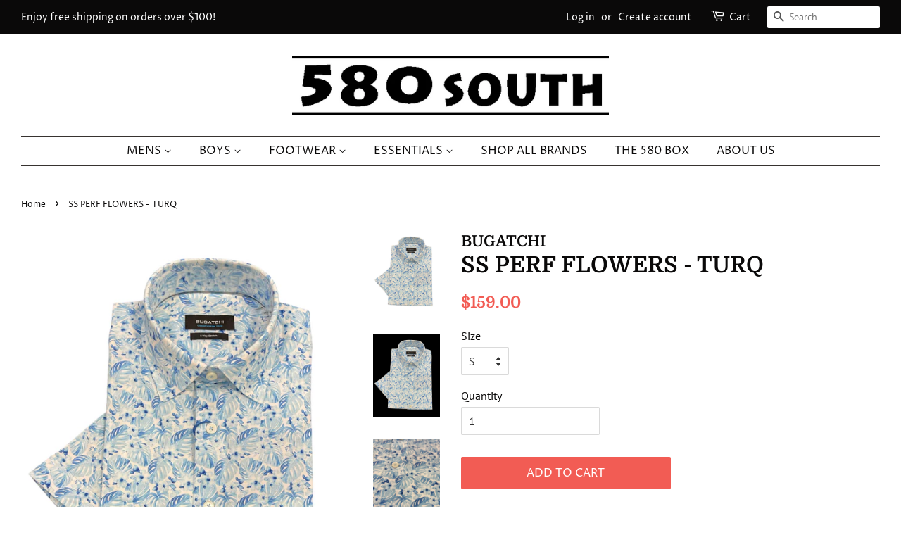

--- FILE ---
content_type: text/html; charset=utf-8
request_url: https://580south.com/products/s23bug9259f41-turq
body_size: 16078
content:
<!doctype html>
<html class="no-js">
<head>

  <!-- Basic page needs ================================================== -->
  <meta charset="utf-8">
  <meta http-equiv="X-UA-Compatible" content="IE=edge,chrome=1">

  
  <link rel="shortcut icon" href="//580south.com/cdn/shop/files/logo580_thumbnail_32x32.png?v=1614306504" type="image/png" />
  

  <!-- Title and description ================================================== -->
  <title>
  SS PERF FLOWERS - TURQ &ndash; 580 South Mens &amp; Boys Clothing, Footwear and Accessories
  </title>

  
  <meta name="description" content="No need to roll up these sleeves. Your favorite shirt is available in short sleeves. From the OOOOh Cotton collection. 8 way stretch. Easy care, wrinkle resistant. Modern trim fit.">
  

  <!-- Social meta ================================================== -->
  <!-- /snippets/social-meta-tags.liquid -->




<meta property="og:site_name" content="580 South Mens &amp; Boys Clothing, Footwear and Accessories">
<meta property="og:url" content="https://580south.com/products/s23bug9259f41-turq">
<meta property="og:title" content="SS PERF FLOWERS - TURQ">
<meta property="og:type" content="product">
<meta property="og:description" content="No need to roll up these sleeves. Your favorite shirt is available in short sleeves. From the OOOOh Cotton collection. 8 way stretch. Easy care, wrinkle resistant. Modern trim fit.">

  <meta property="og:price:amount" content="159.00">
  <meta property="og:price:currency" content="USD">

<meta property="og:image" content="http://580south.com/cdn/shop/products/image_a388a347-59b5-49d8-89b4-43b6e12c22d9_1200x1200.jpg?v=1677787408"><meta property="og:image" content="http://580south.com/cdn/shop/products/image_8dd6e64f-d11f-4794-a65e-f45aa8b4c1e3_1200x1200.jpg?v=1677787409"><meta property="og:image" content="http://580south.com/cdn/shop/products/image_f2ca1ec3-ede0-4d62-b95e-43dc6ab38290_1200x1200.heic?v=1677787410">
<meta property="og:image:secure_url" content="https://580south.com/cdn/shop/products/image_a388a347-59b5-49d8-89b4-43b6e12c22d9_1200x1200.jpg?v=1677787408"><meta property="og:image:secure_url" content="https://580south.com/cdn/shop/products/image_8dd6e64f-d11f-4794-a65e-f45aa8b4c1e3_1200x1200.jpg?v=1677787409"><meta property="og:image:secure_url" content="https://580south.com/cdn/shop/products/image_f2ca1ec3-ede0-4d62-b95e-43dc6ab38290_1200x1200.heic?v=1677787410">


<meta name="twitter:card" content="summary_large_image">
<meta name="twitter:title" content="SS PERF FLOWERS - TURQ">
<meta name="twitter:description" content="No need to roll up these sleeves. Your favorite shirt is available in short sleeves. From the OOOOh Cotton collection. 8 way stretch. Easy care, wrinkle resistant. Modern trim fit.">


  <!-- Helpers ================================================== -->
  <link rel="canonical" href="https://580south.com/products/s23bug9259f41-turq">
  <meta name="viewport" content="width=device-width,initial-scale=1">
  <meta name="theme-color" content="#f25c54">

  <!-- CSS ================================================== -->
  <link href="//580south.com/cdn/shop/t/2/assets/timber.scss.css?v=73625457146727170421759238024" rel="stylesheet" type="text/css" media="all" />
  <link href="//580south.com/cdn/shop/t/2/assets/theme.scss.css?v=126448339046387769911759238024" rel="stylesheet" type="text/css" media="all" />

  <script>
    window.theme = window.theme || {};

    var theme = {
      strings: {
        addToCart: "Add to Cart",
        soldOut: "Sold Out",
        unavailable: "Unavailable",
        zoomClose: "Close (Esc)",
        zoomPrev: "Previous (Left arrow key)",
        zoomNext: "Next (Right arrow key)",
        addressError: "Error looking up that address",
        addressNoResults: "No results for that address",
        addressQueryLimit: "You have exceeded the Google API usage limit. Consider upgrading to a \u003ca href=\"https:\/\/developers.google.com\/maps\/premium\/usage-limits\"\u003ePremium Plan\u003c\/a\u003e.",
        authError: "There was a problem authenticating your Google Maps API Key."
      },
      settings: {
        // Adding some settings to allow the editor to update correctly when they are changed
        enableWideLayout: true,
        typeAccentTransform: true,
        typeAccentSpacing: false,
        baseFontSize: '16px',
        headerBaseFontSize: '32px',
        accentFontSize: '16px'
      },
      variables: {
        mediaQueryMedium: 'screen and (max-width: 768px)',
        bpSmall: false
      },
      moneyFormat: "${{amount}}"
    }

    document.documentElement.className = document.documentElement.className.replace('no-js', 'supports-js');
  </script>

  <!-- Header hook for plugins ================================================== -->
  <script>window.performance && window.performance.mark && window.performance.mark('shopify.content_for_header.start');</script><meta id="shopify-digital-wallet" name="shopify-digital-wallet" content="/38000722057/digital_wallets/dialog">
<meta name="shopify-checkout-api-token" content="d079efd54311b09cc4c1181286abb64c">
<meta id="in-context-paypal-metadata" data-shop-id="38000722057" data-venmo-supported="false" data-environment="production" data-locale="en_US" data-paypal-v4="true" data-currency="USD">
<link rel="alternate" type="application/json+oembed" href="https://580south.com/products/s23bug9259f41-turq.oembed">
<script async="async" src="/checkouts/internal/preloads.js?locale=en-US"></script>
<link rel="preconnect" href="https://shop.app" crossorigin="anonymous">
<script async="async" src="https://shop.app/checkouts/internal/preloads.js?locale=en-US&shop_id=38000722057" crossorigin="anonymous"></script>
<script id="apple-pay-shop-capabilities" type="application/json">{"shopId":38000722057,"countryCode":"US","currencyCode":"USD","merchantCapabilities":["supports3DS"],"merchantId":"gid:\/\/shopify\/Shop\/38000722057","merchantName":"580 South Mens \u0026 Boys Clothing, Footwear and Accessories","requiredBillingContactFields":["postalAddress","email"],"requiredShippingContactFields":["postalAddress","email"],"shippingType":"shipping","supportedNetworks":["visa","masterCard","amex","discover","elo","jcb"],"total":{"type":"pending","label":"580 South Mens \u0026 Boys Clothing, Footwear and Accessories","amount":"1.00"},"shopifyPaymentsEnabled":true,"supportsSubscriptions":true}</script>
<script id="shopify-features" type="application/json">{"accessToken":"d079efd54311b09cc4c1181286abb64c","betas":["rich-media-storefront-analytics"],"domain":"580south.com","predictiveSearch":true,"shopId":38000722057,"locale":"en"}</script>
<script>var Shopify = Shopify || {};
Shopify.shop = "580-south-mens-boys-clothing-footwear-and-accessories.myshopify.com";
Shopify.locale = "en";
Shopify.currency = {"active":"USD","rate":"1.0"};
Shopify.country = "US";
Shopify.theme = {"name":"Minimal","id":96374751369,"schema_name":"Minimal","schema_version":"11.7.20","theme_store_id":380,"role":"main"};
Shopify.theme.handle = "null";
Shopify.theme.style = {"id":null,"handle":null};
Shopify.cdnHost = "580south.com/cdn";
Shopify.routes = Shopify.routes || {};
Shopify.routes.root = "/";</script>
<script type="module">!function(o){(o.Shopify=o.Shopify||{}).modules=!0}(window);</script>
<script>!function(o){function n(){var o=[];function n(){o.push(Array.prototype.slice.apply(arguments))}return n.q=o,n}var t=o.Shopify=o.Shopify||{};t.loadFeatures=n(),t.autoloadFeatures=n()}(window);</script>
<script>
  window.ShopifyPay = window.ShopifyPay || {};
  window.ShopifyPay.apiHost = "shop.app\/pay";
  window.ShopifyPay.redirectState = null;
</script>
<script id="shop-js-analytics" type="application/json">{"pageType":"product"}</script>
<script defer="defer" async type="module" src="//580south.com/cdn/shopifycloud/shop-js/modules/v2/client.init-shop-cart-sync_BT-GjEfc.en.esm.js"></script>
<script defer="defer" async type="module" src="//580south.com/cdn/shopifycloud/shop-js/modules/v2/chunk.common_D58fp_Oc.esm.js"></script>
<script defer="defer" async type="module" src="//580south.com/cdn/shopifycloud/shop-js/modules/v2/chunk.modal_xMitdFEc.esm.js"></script>
<script type="module">
  await import("//580south.com/cdn/shopifycloud/shop-js/modules/v2/client.init-shop-cart-sync_BT-GjEfc.en.esm.js");
await import("//580south.com/cdn/shopifycloud/shop-js/modules/v2/chunk.common_D58fp_Oc.esm.js");
await import("//580south.com/cdn/shopifycloud/shop-js/modules/v2/chunk.modal_xMitdFEc.esm.js");

  window.Shopify.SignInWithShop?.initShopCartSync?.({"fedCMEnabled":true,"windoidEnabled":true});

</script>
<script>
  window.Shopify = window.Shopify || {};
  if (!window.Shopify.featureAssets) window.Shopify.featureAssets = {};
  window.Shopify.featureAssets['shop-js'] = {"shop-cart-sync":["modules/v2/client.shop-cart-sync_DZOKe7Ll.en.esm.js","modules/v2/chunk.common_D58fp_Oc.esm.js","modules/v2/chunk.modal_xMitdFEc.esm.js"],"init-fed-cm":["modules/v2/client.init-fed-cm_B6oLuCjv.en.esm.js","modules/v2/chunk.common_D58fp_Oc.esm.js","modules/v2/chunk.modal_xMitdFEc.esm.js"],"shop-cash-offers":["modules/v2/client.shop-cash-offers_D2sdYoxE.en.esm.js","modules/v2/chunk.common_D58fp_Oc.esm.js","modules/v2/chunk.modal_xMitdFEc.esm.js"],"shop-login-button":["modules/v2/client.shop-login-button_QeVjl5Y3.en.esm.js","modules/v2/chunk.common_D58fp_Oc.esm.js","modules/v2/chunk.modal_xMitdFEc.esm.js"],"pay-button":["modules/v2/client.pay-button_DXTOsIq6.en.esm.js","modules/v2/chunk.common_D58fp_Oc.esm.js","modules/v2/chunk.modal_xMitdFEc.esm.js"],"shop-button":["modules/v2/client.shop-button_DQZHx9pm.en.esm.js","modules/v2/chunk.common_D58fp_Oc.esm.js","modules/v2/chunk.modal_xMitdFEc.esm.js"],"avatar":["modules/v2/client.avatar_BTnouDA3.en.esm.js"],"init-windoid":["modules/v2/client.init-windoid_CR1B-cfM.en.esm.js","modules/v2/chunk.common_D58fp_Oc.esm.js","modules/v2/chunk.modal_xMitdFEc.esm.js"],"init-shop-for-new-customer-accounts":["modules/v2/client.init-shop-for-new-customer-accounts_C_vY_xzh.en.esm.js","modules/v2/client.shop-login-button_QeVjl5Y3.en.esm.js","modules/v2/chunk.common_D58fp_Oc.esm.js","modules/v2/chunk.modal_xMitdFEc.esm.js"],"init-shop-email-lookup-coordinator":["modules/v2/client.init-shop-email-lookup-coordinator_BI7n9ZSv.en.esm.js","modules/v2/chunk.common_D58fp_Oc.esm.js","modules/v2/chunk.modal_xMitdFEc.esm.js"],"init-shop-cart-sync":["modules/v2/client.init-shop-cart-sync_BT-GjEfc.en.esm.js","modules/v2/chunk.common_D58fp_Oc.esm.js","modules/v2/chunk.modal_xMitdFEc.esm.js"],"shop-toast-manager":["modules/v2/client.shop-toast-manager_DiYdP3xc.en.esm.js","modules/v2/chunk.common_D58fp_Oc.esm.js","modules/v2/chunk.modal_xMitdFEc.esm.js"],"init-customer-accounts":["modules/v2/client.init-customer-accounts_D9ZNqS-Q.en.esm.js","modules/v2/client.shop-login-button_QeVjl5Y3.en.esm.js","modules/v2/chunk.common_D58fp_Oc.esm.js","modules/v2/chunk.modal_xMitdFEc.esm.js"],"init-customer-accounts-sign-up":["modules/v2/client.init-customer-accounts-sign-up_iGw4briv.en.esm.js","modules/v2/client.shop-login-button_QeVjl5Y3.en.esm.js","modules/v2/chunk.common_D58fp_Oc.esm.js","modules/v2/chunk.modal_xMitdFEc.esm.js"],"shop-follow-button":["modules/v2/client.shop-follow-button_CqMgW2wH.en.esm.js","modules/v2/chunk.common_D58fp_Oc.esm.js","modules/v2/chunk.modal_xMitdFEc.esm.js"],"checkout-modal":["modules/v2/client.checkout-modal_xHeaAweL.en.esm.js","modules/v2/chunk.common_D58fp_Oc.esm.js","modules/v2/chunk.modal_xMitdFEc.esm.js"],"shop-login":["modules/v2/client.shop-login_D91U-Q7h.en.esm.js","modules/v2/chunk.common_D58fp_Oc.esm.js","modules/v2/chunk.modal_xMitdFEc.esm.js"],"lead-capture":["modules/v2/client.lead-capture_BJmE1dJe.en.esm.js","modules/v2/chunk.common_D58fp_Oc.esm.js","modules/v2/chunk.modal_xMitdFEc.esm.js"],"payment-terms":["modules/v2/client.payment-terms_Ci9AEqFq.en.esm.js","modules/v2/chunk.common_D58fp_Oc.esm.js","modules/v2/chunk.modal_xMitdFEc.esm.js"]};
</script>
<script id="__st">var __st={"a":38000722057,"offset":-18000,"reqid":"e23f95f3-d5d3-4c6b-b5ca-66b96f9d2aaa-1769286819","pageurl":"580south.com\/products\/s23bug9259f41-turq","u":"6b896979ce7c","p":"product","rtyp":"product","rid":7164351938697};</script>
<script>window.ShopifyPaypalV4VisibilityTracking = true;</script>
<script id="captcha-bootstrap">!function(){'use strict';const t='contact',e='account',n='new_comment',o=[[t,t],['blogs',n],['comments',n],[t,'customer']],c=[[e,'customer_login'],[e,'guest_login'],[e,'recover_customer_password'],[e,'create_customer']],r=t=>t.map((([t,e])=>`form[action*='/${t}']:not([data-nocaptcha='true']) input[name='form_type'][value='${e}']`)).join(','),a=t=>()=>t?[...document.querySelectorAll(t)].map((t=>t.form)):[];function s(){const t=[...o],e=r(t);return a(e)}const i='password',u='form_key',d=['recaptcha-v3-token','g-recaptcha-response','h-captcha-response',i],f=()=>{try{return window.sessionStorage}catch{return}},m='__shopify_v',_=t=>t.elements[u];function p(t,e,n=!1){try{const o=window.sessionStorage,c=JSON.parse(o.getItem(e)),{data:r}=function(t){const{data:e,action:n}=t;return t[m]||n?{data:e,action:n}:{data:t,action:n}}(c);for(const[e,n]of Object.entries(r))t.elements[e]&&(t.elements[e].value=n);n&&o.removeItem(e)}catch(o){console.error('form repopulation failed',{error:o})}}const l='form_type',E='cptcha';function T(t){t.dataset[E]=!0}const w=window,h=w.document,L='Shopify',v='ce_forms',y='captcha';let A=!1;((t,e)=>{const n=(g='f06e6c50-85a8-45c8-87d0-21a2b65856fe',I='https://cdn.shopify.com/shopifycloud/storefront-forms-hcaptcha/ce_storefront_forms_captcha_hcaptcha.v1.5.2.iife.js',D={infoText:'Protected by hCaptcha',privacyText:'Privacy',termsText:'Terms'},(t,e,n)=>{const o=w[L][v],c=o.bindForm;if(c)return c(t,g,e,D).then(n);var r;o.q.push([[t,g,e,D],n]),r=I,A||(h.body.append(Object.assign(h.createElement('script'),{id:'captcha-provider',async:!0,src:r})),A=!0)});var g,I,D;w[L]=w[L]||{},w[L][v]=w[L][v]||{},w[L][v].q=[],w[L][y]=w[L][y]||{},w[L][y].protect=function(t,e){n(t,void 0,e),T(t)},Object.freeze(w[L][y]),function(t,e,n,w,h,L){const[v,y,A,g]=function(t,e,n){const i=e?o:[],u=t?c:[],d=[...i,...u],f=r(d),m=r(i),_=r(d.filter((([t,e])=>n.includes(e))));return[a(f),a(m),a(_),s()]}(w,h,L),I=t=>{const e=t.target;return e instanceof HTMLFormElement?e:e&&e.form},D=t=>v().includes(t);t.addEventListener('submit',(t=>{const e=I(t);if(!e)return;const n=D(e)&&!e.dataset.hcaptchaBound&&!e.dataset.recaptchaBound,o=_(e),c=g().includes(e)&&(!o||!o.value);(n||c)&&t.preventDefault(),c&&!n&&(function(t){try{if(!f())return;!function(t){const e=f();if(!e)return;const n=_(t);if(!n)return;const o=n.value;o&&e.removeItem(o)}(t);const e=Array.from(Array(32),(()=>Math.random().toString(36)[2])).join('');!function(t,e){_(t)||t.append(Object.assign(document.createElement('input'),{type:'hidden',name:u})),t.elements[u].value=e}(t,e),function(t,e){const n=f();if(!n)return;const o=[...t.querySelectorAll(`input[type='${i}']`)].map((({name:t})=>t)),c=[...d,...o],r={};for(const[a,s]of new FormData(t).entries())c.includes(a)||(r[a]=s);n.setItem(e,JSON.stringify({[m]:1,action:t.action,data:r}))}(t,e)}catch(e){console.error('failed to persist form',e)}}(e),e.submit())}));const S=(t,e)=>{t&&!t.dataset[E]&&(n(t,e.some((e=>e===t))),T(t))};for(const o of['focusin','change'])t.addEventListener(o,(t=>{const e=I(t);D(e)&&S(e,y())}));const B=e.get('form_key'),M=e.get(l),P=B&&M;t.addEventListener('DOMContentLoaded',(()=>{const t=y();if(P)for(const e of t)e.elements[l].value===M&&p(e,B);[...new Set([...A(),...v().filter((t=>'true'===t.dataset.shopifyCaptcha))])].forEach((e=>S(e,t)))}))}(h,new URLSearchParams(w.location.search),n,t,e,['guest_login'])})(!0,!0)}();</script>
<script integrity="sha256-4kQ18oKyAcykRKYeNunJcIwy7WH5gtpwJnB7kiuLZ1E=" data-source-attribution="shopify.loadfeatures" defer="defer" src="//580south.com/cdn/shopifycloud/storefront/assets/storefront/load_feature-a0a9edcb.js" crossorigin="anonymous"></script>
<script crossorigin="anonymous" defer="defer" src="//580south.com/cdn/shopifycloud/storefront/assets/shopify_pay/storefront-65b4c6d7.js?v=20250812"></script>
<script data-source-attribution="shopify.dynamic_checkout.dynamic.init">var Shopify=Shopify||{};Shopify.PaymentButton=Shopify.PaymentButton||{isStorefrontPortableWallets:!0,init:function(){window.Shopify.PaymentButton.init=function(){};var t=document.createElement("script");t.src="https://580south.com/cdn/shopifycloud/portable-wallets/latest/portable-wallets.en.js",t.type="module",document.head.appendChild(t)}};
</script>
<script data-source-attribution="shopify.dynamic_checkout.buyer_consent">
  function portableWalletsHideBuyerConsent(e){var t=document.getElementById("shopify-buyer-consent"),n=document.getElementById("shopify-subscription-policy-button");t&&n&&(t.classList.add("hidden"),t.setAttribute("aria-hidden","true"),n.removeEventListener("click",e))}function portableWalletsShowBuyerConsent(e){var t=document.getElementById("shopify-buyer-consent"),n=document.getElementById("shopify-subscription-policy-button");t&&n&&(t.classList.remove("hidden"),t.removeAttribute("aria-hidden"),n.addEventListener("click",e))}window.Shopify?.PaymentButton&&(window.Shopify.PaymentButton.hideBuyerConsent=portableWalletsHideBuyerConsent,window.Shopify.PaymentButton.showBuyerConsent=portableWalletsShowBuyerConsent);
</script>
<script data-source-attribution="shopify.dynamic_checkout.cart.bootstrap">document.addEventListener("DOMContentLoaded",(function(){function t(){return document.querySelector("shopify-accelerated-checkout-cart, shopify-accelerated-checkout")}if(t())Shopify.PaymentButton.init();else{new MutationObserver((function(e,n){t()&&(Shopify.PaymentButton.init(),n.disconnect())})).observe(document.body,{childList:!0,subtree:!0})}}));
</script>
<link id="shopify-accelerated-checkout-styles" rel="stylesheet" media="screen" href="https://580south.com/cdn/shopifycloud/portable-wallets/latest/accelerated-checkout-backwards-compat.css" crossorigin="anonymous">
<style id="shopify-accelerated-checkout-cart">
        #shopify-buyer-consent {
  margin-top: 1em;
  display: inline-block;
  width: 100%;
}

#shopify-buyer-consent.hidden {
  display: none;
}

#shopify-subscription-policy-button {
  background: none;
  border: none;
  padding: 0;
  text-decoration: underline;
  font-size: inherit;
  cursor: pointer;
}

#shopify-subscription-policy-button::before {
  box-shadow: none;
}

      </style>

<script>window.performance && window.performance.mark && window.performance.mark('shopify.content_for_header.end');</script>

  <script src="//580south.com/cdn/shop/t/2/assets/jquery-2.2.3.min.js?v=58211863146907186831588709976" type="text/javascript"></script>

  <script src="//580south.com/cdn/shop/t/2/assets/lazysizes.min.js?v=155223123402716617051588709976" async="async"></script>

  
  

<link href="https://monorail-edge.shopifysvc.com" rel="dns-prefetch">
<script>(function(){if ("sendBeacon" in navigator && "performance" in window) {try {var session_token_from_headers = performance.getEntriesByType('navigation')[0].serverTiming.find(x => x.name == '_s').description;} catch {var session_token_from_headers = undefined;}var session_cookie_matches = document.cookie.match(/_shopify_s=([^;]*)/);var session_token_from_cookie = session_cookie_matches && session_cookie_matches.length === 2 ? session_cookie_matches[1] : "";var session_token = session_token_from_headers || session_token_from_cookie || "";function handle_abandonment_event(e) {var entries = performance.getEntries().filter(function(entry) {return /monorail-edge.shopifysvc.com/.test(entry.name);});if (!window.abandonment_tracked && entries.length === 0) {window.abandonment_tracked = true;var currentMs = Date.now();var navigation_start = performance.timing.navigationStart;var payload = {shop_id: 38000722057,url: window.location.href,navigation_start,duration: currentMs - navigation_start,session_token,page_type: "product"};window.navigator.sendBeacon("https://monorail-edge.shopifysvc.com/v1/produce", JSON.stringify({schema_id: "online_store_buyer_site_abandonment/1.1",payload: payload,metadata: {event_created_at_ms: currentMs,event_sent_at_ms: currentMs}}));}}window.addEventListener('pagehide', handle_abandonment_event);}}());</script>
<script id="web-pixels-manager-setup">(function e(e,d,r,n,o){if(void 0===o&&(o={}),!Boolean(null===(a=null===(i=window.Shopify)||void 0===i?void 0:i.analytics)||void 0===a?void 0:a.replayQueue)){var i,a;window.Shopify=window.Shopify||{};var t=window.Shopify;t.analytics=t.analytics||{};var s=t.analytics;s.replayQueue=[],s.publish=function(e,d,r){return s.replayQueue.push([e,d,r]),!0};try{self.performance.mark("wpm:start")}catch(e){}var l=function(){var e={modern:/Edge?\/(1{2}[4-9]|1[2-9]\d|[2-9]\d{2}|\d{4,})\.\d+(\.\d+|)|Firefox\/(1{2}[4-9]|1[2-9]\d|[2-9]\d{2}|\d{4,})\.\d+(\.\d+|)|Chrom(ium|e)\/(9{2}|\d{3,})\.\d+(\.\d+|)|(Maci|X1{2}).+ Version\/(15\.\d+|(1[6-9]|[2-9]\d|\d{3,})\.\d+)([,.]\d+|)( \(\w+\)|)( Mobile\/\w+|) Safari\/|Chrome.+OPR\/(9{2}|\d{3,})\.\d+\.\d+|(CPU[ +]OS|iPhone[ +]OS|CPU[ +]iPhone|CPU IPhone OS|CPU iPad OS)[ +]+(15[._]\d+|(1[6-9]|[2-9]\d|\d{3,})[._]\d+)([._]\d+|)|Android:?[ /-](13[3-9]|1[4-9]\d|[2-9]\d{2}|\d{4,})(\.\d+|)(\.\d+|)|Android.+Firefox\/(13[5-9]|1[4-9]\d|[2-9]\d{2}|\d{4,})\.\d+(\.\d+|)|Android.+Chrom(ium|e)\/(13[3-9]|1[4-9]\d|[2-9]\d{2}|\d{4,})\.\d+(\.\d+|)|SamsungBrowser\/([2-9]\d|\d{3,})\.\d+/,legacy:/Edge?\/(1[6-9]|[2-9]\d|\d{3,})\.\d+(\.\d+|)|Firefox\/(5[4-9]|[6-9]\d|\d{3,})\.\d+(\.\d+|)|Chrom(ium|e)\/(5[1-9]|[6-9]\d|\d{3,})\.\d+(\.\d+|)([\d.]+$|.*Safari\/(?![\d.]+ Edge\/[\d.]+$))|(Maci|X1{2}).+ Version\/(10\.\d+|(1[1-9]|[2-9]\d|\d{3,})\.\d+)([,.]\d+|)( \(\w+\)|)( Mobile\/\w+|) Safari\/|Chrome.+OPR\/(3[89]|[4-9]\d|\d{3,})\.\d+\.\d+|(CPU[ +]OS|iPhone[ +]OS|CPU[ +]iPhone|CPU IPhone OS|CPU iPad OS)[ +]+(10[._]\d+|(1[1-9]|[2-9]\d|\d{3,})[._]\d+)([._]\d+|)|Android:?[ /-](13[3-9]|1[4-9]\d|[2-9]\d{2}|\d{4,})(\.\d+|)(\.\d+|)|Mobile Safari.+OPR\/([89]\d|\d{3,})\.\d+\.\d+|Android.+Firefox\/(13[5-9]|1[4-9]\d|[2-9]\d{2}|\d{4,})\.\d+(\.\d+|)|Android.+Chrom(ium|e)\/(13[3-9]|1[4-9]\d|[2-9]\d{2}|\d{4,})\.\d+(\.\d+|)|Android.+(UC? ?Browser|UCWEB|U3)[ /]?(15\.([5-9]|\d{2,})|(1[6-9]|[2-9]\d|\d{3,})\.\d+)\.\d+|SamsungBrowser\/(5\.\d+|([6-9]|\d{2,})\.\d+)|Android.+MQ{2}Browser\/(14(\.(9|\d{2,})|)|(1[5-9]|[2-9]\d|\d{3,})(\.\d+|))(\.\d+|)|K[Aa][Ii]OS\/(3\.\d+|([4-9]|\d{2,})\.\d+)(\.\d+|)/},d=e.modern,r=e.legacy,n=navigator.userAgent;return n.match(d)?"modern":n.match(r)?"legacy":"unknown"}(),u="modern"===l?"modern":"legacy",c=(null!=n?n:{modern:"",legacy:""})[u],f=function(e){return[e.baseUrl,"/wpm","/b",e.hashVersion,"modern"===e.buildTarget?"m":"l",".js"].join("")}({baseUrl:d,hashVersion:r,buildTarget:u}),m=function(e){var d=e.version,r=e.bundleTarget,n=e.surface,o=e.pageUrl,i=e.monorailEndpoint;return{emit:function(e){var a=e.status,t=e.errorMsg,s=(new Date).getTime(),l=JSON.stringify({metadata:{event_sent_at_ms:s},events:[{schema_id:"web_pixels_manager_load/3.1",payload:{version:d,bundle_target:r,page_url:o,status:a,surface:n,error_msg:t},metadata:{event_created_at_ms:s}}]});if(!i)return console&&console.warn&&console.warn("[Web Pixels Manager] No Monorail endpoint provided, skipping logging."),!1;try{return self.navigator.sendBeacon.bind(self.navigator)(i,l)}catch(e){}var u=new XMLHttpRequest;try{return u.open("POST",i,!0),u.setRequestHeader("Content-Type","text/plain"),u.send(l),!0}catch(e){return console&&console.warn&&console.warn("[Web Pixels Manager] Got an unhandled error while logging to Monorail."),!1}}}}({version:r,bundleTarget:l,surface:e.surface,pageUrl:self.location.href,monorailEndpoint:e.monorailEndpoint});try{o.browserTarget=l,function(e){var d=e.src,r=e.async,n=void 0===r||r,o=e.onload,i=e.onerror,a=e.sri,t=e.scriptDataAttributes,s=void 0===t?{}:t,l=document.createElement("script"),u=document.querySelector("head"),c=document.querySelector("body");if(l.async=n,l.src=d,a&&(l.integrity=a,l.crossOrigin="anonymous"),s)for(var f in s)if(Object.prototype.hasOwnProperty.call(s,f))try{l.dataset[f]=s[f]}catch(e){}if(o&&l.addEventListener("load",o),i&&l.addEventListener("error",i),u)u.appendChild(l);else{if(!c)throw new Error("Did not find a head or body element to append the script");c.appendChild(l)}}({src:f,async:!0,onload:function(){if(!function(){var e,d;return Boolean(null===(d=null===(e=window.Shopify)||void 0===e?void 0:e.analytics)||void 0===d?void 0:d.initialized)}()){var d=window.webPixelsManager.init(e)||void 0;if(d){var r=window.Shopify.analytics;r.replayQueue.forEach((function(e){var r=e[0],n=e[1],o=e[2];d.publishCustomEvent(r,n,o)})),r.replayQueue=[],r.publish=d.publishCustomEvent,r.visitor=d.visitor,r.initialized=!0}}},onerror:function(){return m.emit({status:"failed",errorMsg:"".concat(f," has failed to load")})},sri:function(e){var d=/^sha384-[A-Za-z0-9+/=]+$/;return"string"==typeof e&&d.test(e)}(c)?c:"",scriptDataAttributes:o}),m.emit({status:"loading"})}catch(e){m.emit({status:"failed",errorMsg:(null==e?void 0:e.message)||"Unknown error"})}}})({shopId: 38000722057,storefrontBaseUrl: "https://580south.com",extensionsBaseUrl: "https://extensions.shopifycdn.com/cdn/shopifycloud/web-pixels-manager",monorailEndpoint: "https://monorail-edge.shopifysvc.com/unstable/produce_batch",surface: "storefront-renderer",enabledBetaFlags: ["2dca8a86"],webPixelsConfigList: [{"id":"753270921","configuration":"{\"pixelCode\":\"CUS9O9BC77U19D2T913G\"}","eventPayloadVersion":"v1","runtimeContext":"STRICT","scriptVersion":"22e92c2ad45662f435e4801458fb78cc","type":"APP","apiClientId":4383523,"privacyPurposes":["ANALYTICS","MARKETING","SALE_OF_DATA"],"dataSharingAdjustments":{"protectedCustomerApprovalScopes":["read_customer_address","read_customer_email","read_customer_name","read_customer_personal_data","read_customer_phone"]}},{"id":"shopify-app-pixel","configuration":"{}","eventPayloadVersion":"v1","runtimeContext":"STRICT","scriptVersion":"0450","apiClientId":"shopify-pixel","type":"APP","privacyPurposes":["ANALYTICS","MARKETING"]},{"id":"shopify-custom-pixel","eventPayloadVersion":"v1","runtimeContext":"LAX","scriptVersion":"0450","apiClientId":"shopify-pixel","type":"CUSTOM","privacyPurposes":["ANALYTICS","MARKETING"]}],isMerchantRequest: false,initData: {"shop":{"name":"580 South Mens \u0026 Boys Clothing, Footwear and Accessories","paymentSettings":{"currencyCode":"USD"},"myshopifyDomain":"580-south-mens-boys-clothing-footwear-and-accessories.myshopify.com","countryCode":"US","storefrontUrl":"https:\/\/580south.com"},"customer":null,"cart":null,"checkout":null,"productVariants":[{"price":{"amount":159.0,"currencyCode":"USD"},"product":{"title":"SS PERF FLOWERS - TURQ","vendor":"BUGATCHI","id":"7164351938697","untranslatedTitle":"SS PERF FLOWERS - TURQ","url":"\/products\/s23bug9259f41-turq","type":"BUTTON DOWN"},"id":"41168046850185","image":{"src":"\/\/580south.com\/cdn\/shop\/products\/image_a388a347-59b5-49d8-89b4-43b6e12c22d9.jpg?v=1677787408"},"sku":"194996681876","title":"S","untranslatedTitle":"S"},{"price":{"amount":159.0,"currencyCode":"USD"},"product":{"title":"SS PERF FLOWERS - TURQ","vendor":"BUGATCHI","id":"7164351938697","untranslatedTitle":"SS PERF FLOWERS - TURQ","url":"\/products\/s23bug9259f41-turq","type":"BUTTON DOWN"},"id":"41168046882953","image":{"src":"\/\/580south.com\/cdn\/shop\/products\/image_a388a347-59b5-49d8-89b4-43b6e12c22d9.jpg?v=1677787408"},"sku":"194996681883","title":"M","untranslatedTitle":"M"},{"price":{"amount":159.0,"currencyCode":"USD"},"product":{"title":"SS PERF FLOWERS - TURQ","vendor":"BUGATCHI","id":"7164351938697","untranslatedTitle":"SS PERF FLOWERS - TURQ","url":"\/products\/s23bug9259f41-turq","type":"BUTTON DOWN"},"id":"41168046915721","image":{"src":"\/\/580south.com\/cdn\/shop\/products\/image_a388a347-59b5-49d8-89b4-43b6e12c22d9.jpg?v=1677787408"},"sku":"194996681890","title":"L","untranslatedTitle":"L"},{"price":{"amount":159.0,"currencyCode":"USD"},"product":{"title":"SS PERF FLOWERS - TURQ","vendor":"BUGATCHI","id":"7164351938697","untranslatedTitle":"SS PERF FLOWERS - TURQ","url":"\/products\/s23bug9259f41-turq","type":"BUTTON DOWN"},"id":"41168046948489","image":{"src":"\/\/580south.com\/cdn\/shop\/products\/image_a388a347-59b5-49d8-89b4-43b6e12c22d9.jpg?v=1677787408"},"sku":"194996681906","title":"XL","untranslatedTitle":"XL"},{"price":{"amount":159.0,"currencyCode":"USD"},"product":{"title":"SS PERF FLOWERS - TURQ","vendor":"BUGATCHI","id":"7164351938697","untranslatedTitle":"SS PERF FLOWERS - TURQ","url":"\/products\/s23bug9259f41-turq","type":"BUTTON DOWN"},"id":"41168046981257","image":{"src":"\/\/580south.com\/cdn\/shop\/products\/image_a388a347-59b5-49d8-89b4-43b6e12c22d9.jpg?v=1677787408"},"sku":"194996681913","title":"XXL","untranslatedTitle":"XXL"}],"purchasingCompany":null},},"https://580south.com/cdn","fcfee988w5aeb613cpc8e4bc33m6693e112",{"modern":"","legacy":""},{"shopId":"38000722057","storefrontBaseUrl":"https:\/\/580south.com","extensionBaseUrl":"https:\/\/extensions.shopifycdn.com\/cdn\/shopifycloud\/web-pixels-manager","surface":"storefront-renderer","enabledBetaFlags":"[\"2dca8a86\"]","isMerchantRequest":"false","hashVersion":"fcfee988w5aeb613cpc8e4bc33m6693e112","publish":"custom","events":"[[\"page_viewed\",{}],[\"product_viewed\",{\"productVariant\":{\"price\":{\"amount\":159.0,\"currencyCode\":\"USD\"},\"product\":{\"title\":\"SS PERF FLOWERS - TURQ\",\"vendor\":\"BUGATCHI\",\"id\":\"7164351938697\",\"untranslatedTitle\":\"SS PERF FLOWERS - TURQ\",\"url\":\"\/products\/s23bug9259f41-turq\",\"type\":\"BUTTON DOWN\"},\"id\":\"41168046850185\",\"image\":{\"src\":\"\/\/580south.com\/cdn\/shop\/products\/image_a388a347-59b5-49d8-89b4-43b6e12c22d9.jpg?v=1677787408\"},\"sku\":\"194996681876\",\"title\":\"S\",\"untranslatedTitle\":\"S\"}}]]"});</script><script>
  window.ShopifyAnalytics = window.ShopifyAnalytics || {};
  window.ShopifyAnalytics.meta = window.ShopifyAnalytics.meta || {};
  window.ShopifyAnalytics.meta.currency = 'USD';
  var meta = {"product":{"id":7164351938697,"gid":"gid:\/\/shopify\/Product\/7164351938697","vendor":"BUGATCHI","type":"BUTTON DOWN","handle":"s23bug9259f41-turq","variants":[{"id":41168046850185,"price":15900,"name":"SS PERF FLOWERS - TURQ - S","public_title":"S","sku":"194996681876"},{"id":41168046882953,"price":15900,"name":"SS PERF FLOWERS - TURQ - M","public_title":"M","sku":"194996681883"},{"id":41168046915721,"price":15900,"name":"SS PERF FLOWERS - TURQ - L","public_title":"L","sku":"194996681890"},{"id":41168046948489,"price":15900,"name":"SS PERF FLOWERS - TURQ - XL","public_title":"XL","sku":"194996681906"},{"id":41168046981257,"price":15900,"name":"SS PERF FLOWERS - TURQ - XXL","public_title":"XXL","sku":"194996681913"}],"remote":false},"page":{"pageType":"product","resourceType":"product","resourceId":7164351938697,"requestId":"e23f95f3-d5d3-4c6b-b5ca-66b96f9d2aaa-1769286819"}};
  for (var attr in meta) {
    window.ShopifyAnalytics.meta[attr] = meta[attr];
  }
</script>
<script class="analytics">
  (function () {
    var customDocumentWrite = function(content) {
      var jquery = null;

      if (window.jQuery) {
        jquery = window.jQuery;
      } else if (window.Checkout && window.Checkout.$) {
        jquery = window.Checkout.$;
      }

      if (jquery) {
        jquery('body').append(content);
      }
    };

    var hasLoggedConversion = function(token) {
      if (token) {
        return document.cookie.indexOf('loggedConversion=' + token) !== -1;
      }
      return false;
    }

    var setCookieIfConversion = function(token) {
      if (token) {
        var twoMonthsFromNow = new Date(Date.now());
        twoMonthsFromNow.setMonth(twoMonthsFromNow.getMonth() + 2);

        document.cookie = 'loggedConversion=' + token + '; expires=' + twoMonthsFromNow;
      }
    }

    var trekkie = window.ShopifyAnalytics.lib = window.trekkie = window.trekkie || [];
    if (trekkie.integrations) {
      return;
    }
    trekkie.methods = [
      'identify',
      'page',
      'ready',
      'track',
      'trackForm',
      'trackLink'
    ];
    trekkie.factory = function(method) {
      return function() {
        var args = Array.prototype.slice.call(arguments);
        args.unshift(method);
        trekkie.push(args);
        return trekkie;
      };
    };
    for (var i = 0; i < trekkie.methods.length; i++) {
      var key = trekkie.methods[i];
      trekkie[key] = trekkie.factory(key);
    }
    trekkie.load = function(config) {
      trekkie.config = config || {};
      trekkie.config.initialDocumentCookie = document.cookie;
      var first = document.getElementsByTagName('script')[0];
      var script = document.createElement('script');
      script.type = 'text/javascript';
      script.onerror = function(e) {
        var scriptFallback = document.createElement('script');
        scriptFallback.type = 'text/javascript';
        scriptFallback.onerror = function(error) {
                var Monorail = {
      produce: function produce(monorailDomain, schemaId, payload) {
        var currentMs = new Date().getTime();
        var event = {
          schema_id: schemaId,
          payload: payload,
          metadata: {
            event_created_at_ms: currentMs,
            event_sent_at_ms: currentMs
          }
        };
        return Monorail.sendRequest("https://" + monorailDomain + "/v1/produce", JSON.stringify(event));
      },
      sendRequest: function sendRequest(endpointUrl, payload) {
        // Try the sendBeacon API
        if (window && window.navigator && typeof window.navigator.sendBeacon === 'function' && typeof window.Blob === 'function' && !Monorail.isIos12()) {
          var blobData = new window.Blob([payload], {
            type: 'text/plain'
          });

          if (window.navigator.sendBeacon(endpointUrl, blobData)) {
            return true;
          } // sendBeacon was not successful

        } // XHR beacon

        var xhr = new XMLHttpRequest();

        try {
          xhr.open('POST', endpointUrl);
          xhr.setRequestHeader('Content-Type', 'text/plain');
          xhr.send(payload);
        } catch (e) {
          console.log(e);
        }

        return false;
      },
      isIos12: function isIos12() {
        return window.navigator.userAgent.lastIndexOf('iPhone; CPU iPhone OS 12_') !== -1 || window.navigator.userAgent.lastIndexOf('iPad; CPU OS 12_') !== -1;
      }
    };
    Monorail.produce('monorail-edge.shopifysvc.com',
      'trekkie_storefront_load_errors/1.1',
      {shop_id: 38000722057,
      theme_id: 96374751369,
      app_name: "storefront",
      context_url: window.location.href,
      source_url: "//580south.com/cdn/s/trekkie.storefront.8d95595f799fbf7e1d32231b9a28fd43b70c67d3.min.js"});

        };
        scriptFallback.async = true;
        scriptFallback.src = '//580south.com/cdn/s/trekkie.storefront.8d95595f799fbf7e1d32231b9a28fd43b70c67d3.min.js';
        first.parentNode.insertBefore(scriptFallback, first);
      };
      script.async = true;
      script.src = '//580south.com/cdn/s/trekkie.storefront.8d95595f799fbf7e1d32231b9a28fd43b70c67d3.min.js';
      first.parentNode.insertBefore(script, first);
    };
    trekkie.load(
      {"Trekkie":{"appName":"storefront","development":false,"defaultAttributes":{"shopId":38000722057,"isMerchantRequest":null,"themeId":96374751369,"themeCityHash":"14939331896370459420","contentLanguage":"en","currency":"USD","eventMetadataId":"a64218b5-a54b-4185-bb6c-039f7db11eaf"},"isServerSideCookieWritingEnabled":true,"monorailRegion":"shop_domain","enabledBetaFlags":["65f19447"]},"Session Attribution":{},"S2S":{"facebookCapiEnabled":true,"source":"trekkie-storefront-renderer","apiClientId":580111}}
    );

    var loaded = false;
    trekkie.ready(function() {
      if (loaded) return;
      loaded = true;

      window.ShopifyAnalytics.lib = window.trekkie;

      var originalDocumentWrite = document.write;
      document.write = customDocumentWrite;
      try { window.ShopifyAnalytics.merchantGoogleAnalytics.call(this); } catch(error) {};
      document.write = originalDocumentWrite;

      window.ShopifyAnalytics.lib.page(null,{"pageType":"product","resourceType":"product","resourceId":7164351938697,"requestId":"e23f95f3-d5d3-4c6b-b5ca-66b96f9d2aaa-1769286819","shopifyEmitted":true});

      var match = window.location.pathname.match(/checkouts\/(.+)\/(thank_you|post_purchase)/)
      var token = match? match[1]: undefined;
      if (!hasLoggedConversion(token)) {
        setCookieIfConversion(token);
        window.ShopifyAnalytics.lib.track("Viewed Product",{"currency":"USD","variantId":41168046850185,"productId":7164351938697,"productGid":"gid:\/\/shopify\/Product\/7164351938697","name":"SS PERF FLOWERS - TURQ - S","price":"159.00","sku":"194996681876","brand":"BUGATCHI","variant":"S","category":"BUTTON DOWN","nonInteraction":true,"remote":false},undefined,undefined,{"shopifyEmitted":true});
      window.ShopifyAnalytics.lib.track("monorail:\/\/trekkie_storefront_viewed_product\/1.1",{"currency":"USD","variantId":41168046850185,"productId":7164351938697,"productGid":"gid:\/\/shopify\/Product\/7164351938697","name":"SS PERF FLOWERS - TURQ - S","price":"159.00","sku":"194996681876","brand":"BUGATCHI","variant":"S","category":"BUTTON DOWN","nonInteraction":true,"remote":false,"referer":"https:\/\/580south.com\/products\/s23bug9259f41-turq"});
      }
    });


        var eventsListenerScript = document.createElement('script');
        eventsListenerScript.async = true;
        eventsListenerScript.src = "//580south.com/cdn/shopifycloud/storefront/assets/shop_events_listener-3da45d37.js";
        document.getElementsByTagName('head')[0].appendChild(eventsListenerScript);

})();</script>
<script
  defer
  src="https://580south.com/cdn/shopifycloud/perf-kit/shopify-perf-kit-3.0.4.min.js"
  data-application="storefront-renderer"
  data-shop-id="38000722057"
  data-render-region="gcp-us-east1"
  data-page-type="product"
  data-theme-instance-id="96374751369"
  data-theme-name="Minimal"
  data-theme-version="11.7.20"
  data-monorail-region="shop_domain"
  data-resource-timing-sampling-rate="10"
  data-shs="true"
  data-shs-beacon="true"
  data-shs-export-with-fetch="true"
  data-shs-logs-sample-rate="1"
  data-shs-beacon-endpoint="https://580south.com/api/collect"
></script>
</head>

<body id="ss-perf-flowers-turq" class="template-product">

  <div id="shopify-section-header" class="shopify-section"><style>
  .logo__image-wrapper {
    max-width: 450px;
  }
  /*================= If logo is above navigation ================== */
  
    .site-nav {
      
        border-top: 1px solid #373330;
        border-bottom: 1px solid #373330;
      
      margin-top: 30px;
    }

    
      .logo__image-wrapper {
        margin: 0 auto;
      }
    
  

  /*============ If logo is on the same line as navigation ============ */
  


  
</style>

<script>
  fbq('track', 'ViewContent', {
    value: 1,
    currency: 'USD',
  });
</script>


<div data-section-id="header" data-section-type="header-section">
  <div class="header-bar">
    <div class="wrapper medium-down--hide">
      <div class="post-large--display-table">

        
          <div class="header-bar__left post-large--display-table-cell">

            

            

            
              <div class="header-bar__module header-bar__message">
                
                  Enjoy free shipping on orders over $100!
                
              </div>
            

          </div>
        

        <div class="header-bar__right post-large--display-table-cell">

          
            <ul class="header-bar__module header-bar__module--list">
              
                <li>
                  <a href="/account/login" id="customer_login_link">Log in</a>
                </li>
                <li>or</li>
                <li>
                  <a href="/account/register" id="customer_register_link">Create account</a>
                </li>
              
            </ul>
          

          <div class="header-bar__module">
            <span class="header-bar__sep" aria-hidden="true"></span>
            <a href="/cart" class="cart-page-link">
              <span class="icon icon-cart header-bar__cart-icon" aria-hidden="true"></span>
            </a>
          </div>

          <div class="header-bar__module">
            <a href="/cart" class="cart-page-link">
              Cart
              <span class="cart-count header-bar__cart-count hidden-count">0</span>
            </a>
          </div>

          
            
              <div class="header-bar__module header-bar__search">
                


  <form action="/search" method="get" class="header-bar__search-form clearfix" role="search">
    
    <button type="submit" class="btn btn--search icon-fallback-text header-bar__search-submit">
      <span class="icon icon-search" aria-hidden="true"></span>
      <span class="fallback-text">Search</span>
    </button>
    <input type="search" name="q" value="" aria-label="Search" class="header-bar__search-input" placeholder="Search">
  </form>


              </div>
            
          

        </div>
      </div>
    </div>

    <div class="wrapper post-large--hide announcement-bar--mobile">
      
        
          <span>Enjoy free shipping on orders over $100!</span>
        
      
    </div>

    <div class="wrapper post-large--hide">
      
        <button type="button" class="mobile-nav-trigger" id="MobileNavTrigger" aria-controls="MobileNav" aria-expanded="false">
          <span class="icon icon-hamburger" aria-hidden="true"></span>
          Menu
        </button>
      
      <a href="/cart" class="cart-page-link mobile-cart-page-link">
        <span class="icon icon-cart header-bar__cart-icon" aria-hidden="true"></span>
        Cart <span class="cart-count hidden-count">0</span>
      </a>
    </div>
    <nav role="navigation">
  <ul id="MobileNav" class="mobile-nav post-large--hide">
    
      
        
        <li class="mobile-nav__link" aria-haspopup="true">
          <a
            href="/collections/mens"
            class="mobile-nav__sublist-trigger"
            aria-controls="MobileNav-Parent-1"
            aria-expanded="false">
            Mens
            <span class="icon-fallback-text mobile-nav__sublist-expand" aria-hidden="true">
  <span class="icon icon-plus" aria-hidden="true"></span>
  <span class="fallback-text">+</span>
</span>
<span class="icon-fallback-text mobile-nav__sublist-contract" aria-hidden="true">
  <span class="icon icon-minus" aria-hidden="true"></span>
  <span class="fallback-text">-</span>
</span>

          </a>
          <ul
            id="MobileNav-Parent-1"
            class="mobile-nav__sublist">
            
              <li class="mobile-nav__sublist-link ">
                <a href="/collections/mens" class="site-nav__link">All <span class="visually-hidden">Mens</span></a>
              </li>
            
            
              
                <li class="mobile-nav__sublist-link">
                  <a
                    href="/collections/performance"
                    >
                    Performance
                  </a>
                </li>
              
            
              
                <li class="mobile-nav__sublist-link">
                  <a
                    href="/collections/suits"
                    >
                    Suits
                  </a>
                </li>
              
            
              
                
                <li class="mobile-nav__sublist-link">
                  <a
                    href="/collections/tops"
                    class="mobile-nav__sublist-trigger"
                    aria-controls="MobileNav-Child-1-3"
                    aria-expanded="false"
                    >
                    Tops
                    <span class="icon-fallback-text mobile-nav__sublist-expand" aria-hidden="true">
  <span class="icon icon-plus" aria-hidden="true"></span>
  <span class="fallback-text">+</span>
</span>
<span class="icon-fallback-text mobile-nav__sublist-contract" aria-hidden="true">
  <span class="icon icon-minus" aria-hidden="true"></span>
  <span class="fallback-text">-</span>
</span>

                  </a>
                  <ul
                    id="MobileNav-Child-1-3"
                    class="mobile-nav__sublist mobile-nav__sublist--grandchilds">
                    
                      <li class="mobile-nav__sublist-link">
                        <a
                          href="/collections/blazers"
                          >
                          Blazers
                        </a>
                      </li>
                    
                      <li class="mobile-nav__sublist-link">
                        <a
                          href="/collections/button-downs"
                          >
                          Button Downs
                        </a>
                      </li>
                    
                      <li class="mobile-nav__sublist-link">
                        <a
                          href="/collections/polos"
                          >
                          Polos
                        </a>
                      </li>
                    
                      <li class="mobile-nav__sublist-link">
                        <a
                          href="/collections/tees"
                          >
                          Tees
                        </a>
                      </li>
                    
                      <li class="mobile-nav__sublist-link">
                        <a
                          href="/collections/sweaters"
                          >
                          Sweaters and Long Sleeve
                        </a>
                      </li>
                    
                  </ul>
                </li>
              
            
              
                
                <li class="mobile-nav__sublist-link">
                  <a
                    href="/collections/bottoms"
                    class="mobile-nav__sublist-trigger"
                    aria-controls="MobileNav-Child-1-4"
                    aria-expanded="false"
                    >
                    Bottoms
                    <span class="icon-fallback-text mobile-nav__sublist-expand" aria-hidden="true">
  <span class="icon icon-plus" aria-hidden="true"></span>
  <span class="fallback-text">+</span>
</span>
<span class="icon-fallback-text mobile-nav__sublist-contract" aria-hidden="true">
  <span class="icon icon-minus" aria-hidden="true"></span>
  <span class="fallback-text">-</span>
</span>

                  </a>
                  <ul
                    id="MobileNav-Child-1-4"
                    class="mobile-nav__sublist mobile-nav__sublist--grandchilds">
                    
                      <li class="mobile-nav__sublist-link">
                        <a
                          href="/collections/jeans-and-pants"
                          >
                          Jeans and Pants
                        </a>
                      </li>
                    
                      <li class="mobile-nav__sublist-link">
                        <a
                          href="/collections/shorts"
                          >
                          Shorts
                        </a>
                      </li>
                    
                      <li class="mobile-nav__sublist-link">
                        <a
                          href="/collections/sweats"
                          >
                          Sweats
                        </a>
                      </li>
                    
                  </ul>
                </li>
              
            
              
                <li class="mobile-nav__sublist-link">
                  <a
                    href="/collections/outerwear"
                    >
                    Outerwear
                  </a>
                </li>
              
            
              
                <li class="mobile-nav__sublist-link">
                  <a
                    href="/collections/vests"
                    >
                    Vests
                  </a>
                </li>
              
            
          </ul>
        </li>
      
    
      
        
        <li class="mobile-nav__link" aria-haspopup="true">
          <a
            href="/collections/boys"
            class="mobile-nav__sublist-trigger"
            aria-controls="MobileNav-Parent-2"
            aria-expanded="false">
            Boys
            <span class="icon-fallback-text mobile-nav__sublist-expand" aria-hidden="true">
  <span class="icon icon-plus" aria-hidden="true"></span>
  <span class="fallback-text">+</span>
</span>
<span class="icon-fallback-text mobile-nav__sublist-contract" aria-hidden="true">
  <span class="icon icon-minus" aria-hidden="true"></span>
  <span class="fallback-text">-</span>
</span>

          </a>
          <ul
            id="MobileNav-Parent-2"
            class="mobile-nav__sublist">
            
              <li class="mobile-nav__sublist-link ">
                <a href="/collections/boys" class="site-nav__link">All <span class="visually-hidden">Boys</span></a>
              </li>
            
            
              
                <li class="mobile-nav__sublist-link">
                  <a
                    href="/collections/boys-suits"
                    >
                    Suits
                  </a>
                </li>
              
            
              
                <li class="mobile-nav__sublist-link">
                  <a
                    href="/collections/boys-tops"
                    >
                    Tops
                  </a>
                </li>
              
            
              
                <li class="mobile-nav__sublist-link">
                  <a
                    href="/collections/boys-bottoms"
                    >
                    Bottoms
                  </a>
                </li>
              
            
              
                <li class="mobile-nav__sublist-link">
                  <a
                    href="/collections/boys-outerwear"
                    >
                    Outerwear
                  </a>
                </li>
              
            
          </ul>
        </li>
      
    
      
        
        <li class="mobile-nav__link" aria-haspopup="true">
          <a
            href="/collections/footwear"
            class="mobile-nav__sublist-trigger"
            aria-controls="MobileNav-Parent-3"
            aria-expanded="false">
            Footwear
            <span class="icon-fallback-text mobile-nav__sublist-expand" aria-hidden="true">
  <span class="icon icon-plus" aria-hidden="true"></span>
  <span class="fallback-text">+</span>
</span>
<span class="icon-fallback-text mobile-nav__sublist-contract" aria-hidden="true">
  <span class="icon icon-minus" aria-hidden="true"></span>
  <span class="fallback-text">-</span>
</span>

          </a>
          <ul
            id="MobileNav-Parent-3"
            class="mobile-nav__sublist">
            
              <li class="mobile-nav__sublist-link ">
                <a href="/collections/footwear" class="site-nav__link">All <span class="visually-hidden">Footwear</span></a>
              </li>
            
            
              
                <li class="mobile-nav__sublist-link">
                  <a
                    href="/collections/shoes"
                    >
                    Shoes
                  </a>
                </li>
              
            
              
                <li class="mobile-nav__sublist-link">
                  <a
                    href="/collections/sneakers"
                    >
                    Sneakers
                  </a>
                </li>
              
            
              
                <li class="mobile-nav__sublist-link">
                  <a
                    href="/collections/flip-flops"
                    >
                    Flip Flops
                  </a>
                </li>
              
            
          </ul>
        </li>
      
    
      
        
        <li class="mobile-nav__link" aria-haspopup="true">
          <a
            href="/collections/accessories"
            class="mobile-nav__sublist-trigger"
            aria-controls="MobileNav-Parent-4"
            aria-expanded="false">
            Essentials
            <span class="icon-fallback-text mobile-nav__sublist-expand" aria-hidden="true">
  <span class="icon icon-plus" aria-hidden="true"></span>
  <span class="fallback-text">+</span>
</span>
<span class="icon-fallback-text mobile-nav__sublist-contract" aria-hidden="true">
  <span class="icon icon-minus" aria-hidden="true"></span>
  <span class="fallback-text">-</span>
</span>

          </a>
          <ul
            id="MobileNav-Parent-4"
            class="mobile-nav__sublist">
            
              <li class="mobile-nav__sublist-link ">
                <a href="/collections/accessories" class="site-nav__link">All <span class="visually-hidden">Essentials</span></a>
              </li>
            
            
              
                <li class="mobile-nav__sublist-link">
                  <a
                    href="/collections/underwear"
                    >
                    Underwear
                  </a>
                </li>
              
            
              
                <li class="mobile-nav__sublist-link">
                  <a
                    href="/collections/socks"
                    >
                    Socks
                  </a>
                </li>
              
            
              
                <li class="mobile-nav__sublist-link">
                  <a
                    href="/collections/hats"
                    >
                    Hats
                  </a>
                </li>
              
            
              
                <li class="mobile-nav__sublist-link">
                  <a
                    href="/collections/cufflinks"
                    >
                    Cufflinks
                  </a>
                </li>
              
            
          </ul>
        </li>
      
    
      
        <li class="mobile-nav__link">
          <a
            href="/collections"
            class="mobile-nav"
            >
            Shop all Brands
          </a>
        </li>
      
    
      
        <li class="mobile-nav__link">
          <a
            href="/products/the-580-box"
            class="mobile-nav"
            >
            The 580 Box
          </a>
        </li>
      
    
      
        <li class="mobile-nav__link">
          <a
            href="/pages/580-south-story"
            class="mobile-nav"
            >
            About us
          </a>
        </li>
      
    

    
      
        <li class="mobile-nav__link">
          <a href="/account/login" id="customer_login_link">Log in</a>
        </li>
        <li class="mobile-nav__link">
          <a href="/account/register" id="customer_register_link">Create account</a>
        </li>
      
    

    <li class="mobile-nav__link">
      
        <div class="header-bar__module header-bar__search">
          


  <form action="/search" method="get" class="header-bar__search-form clearfix" role="search">
    
    <button type="submit" class="btn btn--search icon-fallback-text header-bar__search-submit">
      <span class="icon icon-search" aria-hidden="true"></span>
      <span class="fallback-text">Search</span>
    </button>
    <input type="search" name="q" value="" aria-label="Search" class="header-bar__search-input" placeholder="Search">
  </form>


        </div>
      
    </li>
  </ul>
</nav>

  </div>

  <header class="site-header" role="banner">
    <div class="wrapper">

      
        <div class="grid--full">
          <div class="grid__item">
            
              <div class="h1 site-header__logo" itemscope itemtype="http://schema.org/Organization">
            
              
                <noscript>
                  
                  <div class="logo__image-wrapper">
                    <img src="//580south.com/cdn/shop/files/logo580_450x.png?v=1614301697" alt="580 South Mens &amp; Boys Clothing, Footwear and Accessories" />
                  </div>
                </noscript>
                <div class="logo__image-wrapper supports-js">
                  <a href="/" itemprop="url" style="padding-top:18.619791666666664%;">
                    
                    <img class="logo__image lazyload"
                         src="//580south.com/cdn/shop/files/logo580_300x300.png?v=1614301697"
                         data-src="//580south.com/cdn/shop/files/logo580_{width}x.png?v=1614301697"
                         data-widths="[120, 180, 360, 540, 720, 900, 1080, 1296, 1512, 1728, 1944, 2048]"
                         data-aspectratio="5.370629370629371"
                         data-sizes="auto"
                         alt="580 South Mens &amp; Boys Clothing, Footwear and Accessories"
                         itemprop="logo">
                  </a>
                </div>
              
            
              </div>
            
          </div>
        </div>
        <div class="grid--full medium-down--hide">
          <div class="grid__item">
            
<nav>
  <ul class="site-nav" id="AccessibleNav">
    
      
      
        <li
          class="site-nav--has-dropdown "
          aria-haspopup="true">
          <a
            href="/collections/mens"
            class="site-nav__link"
            data-meganav-type="parent"
            aria-controls="MenuParent-1"
            aria-expanded="false"
            >
              Mens
              <span class="icon icon-arrow-down" aria-hidden="true"></span>
          </a>
          <ul
            id="MenuParent-1"
            class="site-nav__dropdown site-nav--has-grandchildren"
            data-meganav-dropdown>
            
              
                <li>
                  <a
                    href="/collections/performance"
                    class="site-nav__link"
                    data-meganav-type="child"
                    
                    tabindex="-1">
                      Performance
                  </a>
                </li>
              
            
              
                <li>
                  <a
                    href="/collections/suits"
                    class="site-nav__link"
                    data-meganav-type="child"
                    
                    tabindex="-1">
                      Suits
                  </a>
                </li>
              
            
              
              
                <li
                  class="site-nav--has-dropdown site-nav--has-dropdown-grandchild "
                  aria-haspopup="true">
                  <a
                    href="/collections/tops"
                    class="site-nav__link"
                    aria-controls="MenuChildren-1-3"
                    data-meganav-type="parent"
                    
                    tabindex="-1">
                      Tops
                      <span class="icon icon-arrow-down" aria-hidden="true"></span>
                  </a>
                  <ul
                    id="MenuChildren-1-3"
                    class="site-nav__dropdown-grandchild"
                    data-meganav-dropdown>
                    
                      <li>
                        <a
                          href="/collections/blazers"
                          class="site-nav__link"
                          data-meganav-type="child"
                          
                          tabindex="-1">
                            Blazers
                          </a>
                      </li>
                    
                      <li>
                        <a
                          href="/collections/button-downs"
                          class="site-nav__link"
                          data-meganav-type="child"
                          
                          tabindex="-1">
                            Button Downs
                          </a>
                      </li>
                    
                      <li>
                        <a
                          href="/collections/polos"
                          class="site-nav__link"
                          data-meganav-type="child"
                          
                          tabindex="-1">
                            Polos
                          </a>
                      </li>
                    
                      <li>
                        <a
                          href="/collections/tees"
                          class="site-nav__link"
                          data-meganav-type="child"
                          
                          tabindex="-1">
                            Tees
                          </a>
                      </li>
                    
                      <li>
                        <a
                          href="/collections/sweaters"
                          class="site-nav__link"
                          data-meganav-type="child"
                          
                          tabindex="-1">
                            Sweaters and Long Sleeve
                          </a>
                      </li>
                    
                  </ul>
                </li>
              
            
              
              
                <li
                  class="site-nav--has-dropdown site-nav--has-dropdown-grandchild "
                  aria-haspopup="true">
                  <a
                    href="/collections/bottoms"
                    class="site-nav__link"
                    aria-controls="MenuChildren-1-4"
                    data-meganav-type="parent"
                    
                    tabindex="-1">
                      Bottoms
                      <span class="icon icon-arrow-down" aria-hidden="true"></span>
                  </a>
                  <ul
                    id="MenuChildren-1-4"
                    class="site-nav__dropdown-grandchild"
                    data-meganav-dropdown>
                    
                      <li>
                        <a
                          href="/collections/jeans-and-pants"
                          class="site-nav__link"
                          data-meganav-type="child"
                          
                          tabindex="-1">
                            Jeans and Pants
                          </a>
                      </li>
                    
                      <li>
                        <a
                          href="/collections/shorts"
                          class="site-nav__link"
                          data-meganav-type="child"
                          
                          tabindex="-1">
                            Shorts
                          </a>
                      </li>
                    
                      <li>
                        <a
                          href="/collections/sweats"
                          class="site-nav__link"
                          data-meganav-type="child"
                          
                          tabindex="-1">
                            Sweats
                          </a>
                      </li>
                    
                  </ul>
                </li>
              
            
              
                <li>
                  <a
                    href="/collections/outerwear"
                    class="site-nav__link"
                    data-meganav-type="child"
                    
                    tabindex="-1">
                      Outerwear
                  </a>
                </li>
              
            
              
                <li>
                  <a
                    href="/collections/vests"
                    class="site-nav__link"
                    data-meganav-type="child"
                    
                    tabindex="-1">
                      Vests
                  </a>
                </li>
              
            
          </ul>
        </li>
      
    
      
      
        <li
          class="site-nav--has-dropdown "
          aria-haspopup="true">
          <a
            href="/collections/boys"
            class="site-nav__link"
            data-meganav-type="parent"
            aria-controls="MenuParent-2"
            aria-expanded="false"
            >
              Boys
              <span class="icon icon-arrow-down" aria-hidden="true"></span>
          </a>
          <ul
            id="MenuParent-2"
            class="site-nav__dropdown "
            data-meganav-dropdown>
            
              
                <li>
                  <a
                    href="/collections/boys-suits"
                    class="site-nav__link"
                    data-meganav-type="child"
                    
                    tabindex="-1">
                      Suits
                  </a>
                </li>
              
            
              
                <li>
                  <a
                    href="/collections/boys-tops"
                    class="site-nav__link"
                    data-meganav-type="child"
                    
                    tabindex="-1">
                      Tops
                  </a>
                </li>
              
            
              
                <li>
                  <a
                    href="/collections/boys-bottoms"
                    class="site-nav__link"
                    data-meganav-type="child"
                    
                    tabindex="-1">
                      Bottoms
                  </a>
                </li>
              
            
              
                <li>
                  <a
                    href="/collections/boys-outerwear"
                    class="site-nav__link"
                    data-meganav-type="child"
                    
                    tabindex="-1">
                      Outerwear
                  </a>
                </li>
              
            
          </ul>
        </li>
      
    
      
      
        <li
          class="site-nav--has-dropdown "
          aria-haspopup="true">
          <a
            href="/collections/footwear"
            class="site-nav__link"
            data-meganav-type="parent"
            aria-controls="MenuParent-3"
            aria-expanded="false"
            >
              Footwear
              <span class="icon icon-arrow-down" aria-hidden="true"></span>
          </a>
          <ul
            id="MenuParent-3"
            class="site-nav__dropdown "
            data-meganav-dropdown>
            
              
                <li>
                  <a
                    href="/collections/shoes"
                    class="site-nav__link"
                    data-meganav-type="child"
                    
                    tabindex="-1">
                      Shoes
                  </a>
                </li>
              
            
              
                <li>
                  <a
                    href="/collections/sneakers"
                    class="site-nav__link"
                    data-meganav-type="child"
                    
                    tabindex="-1">
                      Sneakers
                  </a>
                </li>
              
            
              
                <li>
                  <a
                    href="/collections/flip-flops"
                    class="site-nav__link"
                    data-meganav-type="child"
                    
                    tabindex="-1">
                      Flip Flops
                  </a>
                </li>
              
            
          </ul>
        </li>
      
    
      
      
        <li
          class="site-nav--has-dropdown "
          aria-haspopup="true">
          <a
            href="/collections/accessories"
            class="site-nav__link"
            data-meganav-type="parent"
            aria-controls="MenuParent-4"
            aria-expanded="false"
            >
              Essentials
              <span class="icon icon-arrow-down" aria-hidden="true"></span>
          </a>
          <ul
            id="MenuParent-4"
            class="site-nav__dropdown "
            data-meganav-dropdown>
            
              
                <li>
                  <a
                    href="/collections/underwear"
                    class="site-nav__link"
                    data-meganav-type="child"
                    
                    tabindex="-1">
                      Underwear
                  </a>
                </li>
              
            
              
                <li>
                  <a
                    href="/collections/socks"
                    class="site-nav__link"
                    data-meganav-type="child"
                    
                    tabindex="-1">
                      Socks
                  </a>
                </li>
              
            
              
                <li>
                  <a
                    href="/collections/hats"
                    class="site-nav__link"
                    data-meganav-type="child"
                    
                    tabindex="-1">
                      Hats
                  </a>
                </li>
              
            
              
                <li>
                  <a
                    href="/collections/cufflinks"
                    class="site-nav__link"
                    data-meganav-type="child"
                    
                    tabindex="-1">
                      Cufflinks
                  </a>
                </li>
              
            
          </ul>
        </li>
      
    
      
        <li>
          <a
            href="/collections"
            class="site-nav__link"
            data-meganav-type="child"
            >
              Shop all Brands
          </a>
        </li>
      
    
      
        <li>
          <a
            href="/products/the-580-box"
            class="site-nav__link"
            data-meganav-type="child"
            >
              The 580 Box
          </a>
        </li>
      
    
      
        <li>
          <a
            href="/pages/580-south-story"
            class="site-nav__link"
            data-meganav-type="child"
            >
              About us
          </a>
        </li>
      
    
  </ul>
</nav>

          </div>
        </div>
      

    </div>
  </header>
</div>



</div>

  <main class="wrapper main-content" role="main">
    <div class="grid">
        <div class="grid__item">
          

<div id="shopify-section-product-template" class="shopify-section"><div itemscope itemtype="http://schema.org/Product" id="ProductSection" data-section-id="product-template" data-section-type="product-template" data-image-zoom-type="zoom-in" data-show-extra-tab="false" data-extra-tab-content="" data-enable-history-state="true">

  

  

  <meta itemprop="url" content="https://580south.com/products/s23bug9259f41-turq">
  <meta itemprop="image" content="//580south.com/cdn/shop/products/image_a388a347-59b5-49d8-89b4-43b6e12c22d9_grande.jpg?v=1677787408">

  <div class="section-header section-header--breadcrumb">
    

<nav class="breadcrumb" role="navigation" aria-label="breadcrumbs">
  <a href="/" title="Back to the frontpage">Home</a>

  

    
    <span aria-hidden="true" class="breadcrumb__sep">&rsaquo;</span>
    <span>SS PERF FLOWERS - TURQ</span>

  
</nav>


  </div>

  <div class="product-single">
    <div class="grid product-single__hero">
      <div class="grid__item post-large--one-half">

        

          <div class="grid">

            <div class="grid__item four-fifths product-single__photos" id="ProductPhoto">
              

              
                
                
<style>
  

  #ProductImage-31072349782153 {
    max-width: 830.5373285931945px;
    max-height: 1024px;
  }
  #ProductImageWrapper-31072349782153 {
    max-width: 830.5373285931945px;
  }
</style>


                <div id="ProductImageWrapper-31072349782153" class="product-single__image-wrapper supports-js" data-image-id="31072349782153">
                  <div style="padding-top:123.29367564182843%;">
                    <img id="ProductImage-31072349782153"
                         class="product-single__image lazyload"
                         src="//580south.com/cdn/shop/products/image_a388a347-59b5-49d8-89b4-43b6e12c22d9_300x300.jpg?v=1677787408"
                         data-src="//580south.com/cdn/shop/products/image_a388a347-59b5-49d8-89b4-43b6e12c22d9_{width}x.jpg?v=1677787408"
                         data-widths="[180, 370, 540, 740, 900, 1080, 1296, 1512, 1728, 2048]"
                         data-aspectratio="0.8110716099542915"
                         data-sizes="auto"
                          data-zoom="//580south.com/cdn/shop/products/image_a388a347-59b5-49d8-89b4-43b6e12c22d9_1024x1024@2x.jpg?v=1677787408"
                         alt="SS PERF FLOWERS - TURQ">
                  </div>
                </div>
              
                
                
<style>
  

  #ProductImage-31072349814921 {
    max-width: 828.3870967741935px;
    max-height: 1024px;
  }
  #ProductImageWrapper-31072349814921 {
    max-width: 828.3870967741935px;
  }
</style>


                <div id="ProductImageWrapper-31072349814921" class="product-single__image-wrapper supports-js hide" data-image-id="31072349814921">
                  <div style="padding-top:123.61370716510902%;">
                    <img id="ProductImage-31072349814921"
                         class="product-single__image lazyload lazypreload"
                         
                         data-src="//580south.com/cdn/shop/products/image_8dd6e64f-d11f-4794-a65e-f45aa8b4c1e3_{width}x.jpg?v=1677787409"
                         data-widths="[180, 370, 540, 740, 900, 1080, 1296, 1512, 1728, 2048]"
                         data-aspectratio="0.8089717741935484"
                         data-sizes="auto"
                          data-zoom="//580south.com/cdn/shop/products/image_8dd6e64f-d11f-4794-a65e-f45aa8b4c1e3_1024x1024@2x.jpg?v=1677787409"
                         alt="SS PERF FLOWERS - TURQ">
                  </div>
                </div>
              
                
                
<style>
  

  #ProductImage-31072349847689 {
    max-width: 740.3974630021141px;
    max-height: 1024px;
  }
  #ProductImageWrapper-31072349847689 {
    max-width: 740.3974630021141px;
  }
</style>


                <div id="ProductImageWrapper-31072349847689" class="product-single__image-wrapper supports-js hide" data-image-id="31072349847689">
                  <div style="padding-top:138.30409356725147%;">
                    <img id="ProductImage-31072349847689"
                         class="product-single__image lazyload lazypreload"
                         
                         data-src="//580south.com/cdn/shop/products/image_f2ca1ec3-ede0-4d62-b95e-43dc6ab38290_{width}x.heic?v=1677787410"
                         data-widths="[180, 370, 540, 740, 900, 1080, 1296, 1512, 1728, 2048]"
                         data-aspectratio="0.7230443974630021"
                         data-sizes="auto"
                          data-zoom="//580south.com/cdn/shop/products/image_f2ca1ec3-ede0-4d62-b95e-43dc6ab38290_1024x1024@2x.heic?v=1677787410"
                         alt="SS PERF FLOWERS - TURQ">
                  </div>
                </div>
              

              <noscript>
                <img src="//580south.com/cdn/shop/products/image_a388a347-59b5-49d8-89b4-43b6e12c22d9_1024x1024@2x.jpg?v=1677787408" alt="SS PERF FLOWERS - TURQ">
              </noscript>
            </div>

            <div class="grid__item one-fifth">

              <ul class="grid product-single__thumbnails" id="ProductThumbs">
                
                  <li class="grid__item">
                    <a data-image-id="31072349782153" href="//580south.com/cdn/shop/products/image_a388a347-59b5-49d8-89b4-43b6e12c22d9_1024x1024.jpg?v=1677787408" class="product-single__thumbnail">
                      <img src="//580south.com/cdn/shop/products/image_a388a347-59b5-49d8-89b4-43b6e12c22d9_grande.jpg?v=1677787408" alt="SS PERF FLOWERS - TURQ">
                    </a>
                  </li>
                
                  <li class="grid__item">
                    <a data-image-id="31072349814921" href="//580south.com/cdn/shop/products/image_8dd6e64f-d11f-4794-a65e-f45aa8b4c1e3_1024x1024.jpg?v=1677787409" class="product-single__thumbnail">
                      <img src="//580south.com/cdn/shop/products/image_8dd6e64f-d11f-4794-a65e-f45aa8b4c1e3_grande.jpg?v=1677787409" alt="SS PERF FLOWERS - TURQ">
                    </a>
                  </li>
                
                  <li class="grid__item">
                    <a data-image-id="31072349847689" href="//580south.com/cdn/shop/products/image_f2ca1ec3-ede0-4d62-b95e-43dc6ab38290_1024x1024.heic?v=1677787410" class="product-single__thumbnail">
                      <img src="//580south.com/cdn/shop/products/image_f2ca1ec3-ede0-4d62-b95e-43dc6ab38290_grande.heic?v=1677787410" alt="SS PERF FLOWERS - TURQ">
                    </a>
                  </li>
                
              </ul>

            </div>

          </div>

        

        

      </div>
      <div class="grid__item post-large--one-half">
        
          <span class="h3" itemprop="brand">BUGATCHI</span>
        
        <h1 class="product-single__title" itemprop="name">SS PERF FLOWERS - TURQ</h1>

        <div itemprop="offers" itemscope itemtype="http://schema.org/Offer">
          

          <meta itemprop="priceCurrency" content="USD">
          <link itemprop="availability" href="http://schema.org/InStock">

          <div class="product-single__prices">
            <span id="PriceA11y" class="visually-hidden">Regular price</span>
            <span id="ProductPrice" class="product-single__price" itemprop="price" content="159.0">
              $159.00
            </span>

            
              <span id="ComparePriceA11y" class="visually-hidden" aria-hidden="true">Sale price</span>
              <s id="ComparePrice" class="product-single__sale-price hide">
                $0.00
              </s>
            

            <span class="product-unit-price hide" data-unit-price-container><span class="visually-hidden">Unit price</span>
  <span data-unit-price></span><span aria-hidden="true">/</span><span class="visually-hidden">per</span><span data-unit-price-base-unit></span></span>


          </div><form method="post" action="/cart/add" id="product_form_7164351938697" accept-charset="UTF-8" class="product-form--wide" enctype="multipart/form-data"><input type="hidden" name="form_type" value="product" /><input type="hidden" name="utf8" value="✓" />
            <select name="id" id="ProductSelect-product-template" class="product-single__variants">
              
                

                  <option  selected="selected"  data-sku="194996681876" value="41168046850185">S - $159.00 USD</option>

                
              
                
                  <option disabled="disabled">
                    M - Sold Out
                  </option>
                
              
                
                  <option disabled="disabled">
                    L - Sold Out
                  </option>
                
              
                
                  <option disabled="disabled">
                    XL - Sold Out
                  </option>
                
              
                
                  <option disabled="disabled">
                    XXL - Sold Out
                  </option>
                
              
            </select>

            <div class="product-single__quantity">
              <label for="Quantity">Quantity</label>
              <input type="number" id="Quantity" name="quantity" value="1" min="1" class="quantity-selector">
            </div>

            <button type="submit" name="add" id="AddToCart" class="btn btn--wide">
              <span id="AddToCartText">Add to Cart</span>
            </button>
            
          <input type="hidden" name="product-id" value="7164351938697" /><input type="hidden" name="section-id" value="product-template" /></form>

          
            <div class="product-description rte" itemprop="description">
              No need to roll up these sleeves.  Your favorite shirt is available in short sleeves.  From the OOOOh Cotton collection.  8 way stretch.  Easy care, wrinkle resistant.  Modern trim fit.
            </div>
          

          
            <hr class="hr--clear hr--small">
            <h2 class="h4">Share this Product</h2>
            



<div class="social-sharing normal" data-permalink="https://580south.com/products/s23bug9259f41-turq">

  
    <a target="_blank" href="//www.facebook.com/sharer.php?u=https://580south.com/products/s23bug9259f41-turq" class="share-facebook" title="Share on Facebook">
      <span class="icon icon-facebook" aria-hidden="true"></span>
      <span class="share-title" aria-hidden="true">Share</span>
      <span class="visually-hidden">Share on Facebook</span>
    </a>
  

  
    <a target="_blank" href="//twitter.com/share?text=SS%20PERF%20FLOWERS%20-%20TURQ&amp;url=https://580south.com/products/s23bug9259f41-turq" class="share-twitter" title="Tweet on Twitter">
      <span class="icon icon-twitter" aria-hidden="true"></span>
      <span class="share-title" aria-hidden="true">Tweet</span>
      <span class="visually-hidden">Tweet on Twitter</span>
    </a>
  

  

    

  

</div>

          
        </div>

      </div>
    </div>
  </div>
</div>


  <script type="application/json" id="ProductJson-product-template">
    {"id":7164351938697,"title":"SS PERF FLOWERS - TURQ","handle":"s23bug9259f41-turq","description":"No need to roll up these sleeves.  Your favorite shirt is available in short sleeves.  From the OOOOh Cotton collection.  8 way stretch.  Easy care, wrinkle resistant.  Modern trim fit.","published_at":"2023-03-02T14:50:50-05:00","created_at":"2023-03-02T14:50:50-05:00","vendor":"BUGATCHI","type":"BUTTON DOWN","tags":[],"price":15900,"price_min":15900,"price_max":15900,"available":true,"price_varies":false,"compare_at_price":null,"compare_at_price_min":0,"compare_at_price_max":0,"compare_at_price_varies":false,"variants":[{"id":41168046850185,"title":"S","option1":"S","option2":null,"option3":null,"sku":"194996681876","requires_shipping":true,"taxable":true,"featured_image":null,"available":true,"name":"SS PERF FLOWERS - TURQ - S","public_title":"S","options":["S"],"price":15900,"weight":0,"compare_at_price":null,"inventory_management":"shopify","barcode":null,"requires_selling_plan":false,"selling_plan_allocations":[]},{"id":41168046882953,"title":"M","option1":"M","option2":null,"option3":null,"sku":"194996681883","requires_shipping":true,"taxable":true,"featured_image":null,"available":false,"name":"SS PERF FLOWERS - TURQ - M","public_title":"M","options":["M"],"price":15900,"weight":0,"compare_at_price":null,"inventory_management":"shopify","barcode":null,"requires_selling_plan":false,"selling_plan_allocations":[]},{"id":41168046915721,"title":"L","option1":"L","option2":null,"option3":null,"sku":"194996681890","requires_shipping":true,"taxable":true,"featured_image":null,"available":false,"name":"SS PERF FLOWERS - TURQ - L","public_title":"L","options":["L"],"price":15900,"weight":0,"compare_at_price":null,"inventory_management":"shopify","barcode":null,"requires_selling_plan":false,"selling_plan_allocations":[]},{"id":41168046948489,"title":"XL","option1":"XL","option2":null,"option3":null,"sku":"194996681906","requires_shipping":true,"taxable":true,"featured_image":null,"available":false,"name":"SS PERF FLOWERS - TURQ - XL","public_title":"XL","options":["XL"],"price":15900,"weight":0,"compare_at_price":null,"inventory_management":"shopify","barcode":null,"requires_selling_plan":false,"selling_plan_allocations":[]},{"id":41168046981257,"title":"XXL","option1":"XXL","option2":null,"option3":null,"sku":"194996681913","requires_shipping":true,"taxable":true,"featured_image":null,"available":false,"name":"SS PERF FLOWERS - TURQ - XXL","public_title":"XXL","options":["XXL"],"price":15900,"weight":0,"compare_at_price":null,"inventory_management":"shopify","barcode":null,"requires_selling_plan":false,"selling_plan_allocations":[]}],"images":["\/\/580south.com\/cdn\/shop\/products\/image_a388a347-59b5-49d8-89b4-43b6e12c22d9.jpg?v=1677787408","\/\/580south.com\/cdn\/shop\/products\/image_8dd6e64f-d11f-4794-a65e-f45aa8b4c1e3.jpg?v=1677787409","\/\/580south.com\/cdn\/shop\/products\/image_f2ca1ec3-ede0-4d62-b95e-43dc6ab38290.heic?v=1677787410"],"featured_image":"\/\/580south.com\/cdn\/shop\/products\/image_a388a347-59b5-49d8-89b4-43b6e12c22d9.jpg?v=1677787408","options":["Size"],"media":[{"alt":null,"id":23442847367305,"position":1,"preview_image":{"aspect_ratio":0.811,"height":1969,"width":1597,"src":"\/\/580south.com\/cdn\/shop\/products\/image_a388a347-59b5-49d8-89b4-43b6e12c22d9.jpg?v=1677787408"},"aspect_ratio":0.811,"height":1969,"media_type":"image","src":"\/\/580south.com\/cdn\/shop\/products\/image_a388a347-59b5-49d8-89b4-43b6e12c22d9.jpg?v=1677787408","width":1597},{"alt":null,"id":23442847400073,"position":2,"preview_image":{"aspect_ratio":0.809,"height":1984,"width":1605,"src":"\/\/580south.com\/cdn\/shop\/products\/image_8dd6e64f-d11f-4794-a65e-f45aa8b4c1e3.jpg?v=1677787409"},"aspect_ratio":0.809,"height":1984,"media_type":"image","src":"\/\/580south.com\/cdn\/shop\/products\/image_8dd6e64f-d11f-4794-a65e-f45aa8b4c1e3.jpg?v=1677787409","width":1605},{"alt":null,"id":23442847465609,"position":3,"preview_image":{"aspect_ratio":0.723,"height":3311,"width":2394,"src":"\/\/580south.com\/cdn\/shop\/products\/image_f2ca1ec3-ede0-4d62-b95e-43dc6ab38290.heic?v=1677787410"},"aspect_ratio":0.723,"height":3311,"media_type":"image","src":"\/\/580south.com\/cdn\/shop\/products\/image_f2ca1ec3-ede0-4d62-b95e-43dc6ab38290.heic?v=1677787410","width":2394}],"requires_selling_plan":false,"selling_plan_groups":[],"content":"No need to roll up these sleeves.  Your favorite shirt is available in short sleeves.  From the OOOOh Cotton collection.  8 way stretch.  Easy care, wrinkle resistant.  Modern trim fit."}
  </script>



</div>
<div id="shopify-section-product-recommendations" class="shopify-section"><hr class="hr--clear hr--small"><div data-base-url="/recommendations/products" data-product-id="7164351938697" data-section-id="product-recommendations" data-section-type="product-recommendations"></div>
</div>
        </div>
    </div>
  </main>

  <div id="shopify-section-footer" class="shopify-section"><footer class="site-footer small--text-center" role="contentinfo">

<div class="wrapper">

  <div class="grid-uniform">

    

    

    
      
          <div class="grid__item post-large--one-half medium--one-half">
            <h3 class="h4">Follow Us</h3>
              
              <ul class="inline-list social-icons"><li>
      <a class="icon-fallback-text" href="https://www.facebook.com/580south/" title="580 South Mens &amp; Boys Clothing, Footwear and Accessories on Facebook" target="_blank" aria-describedby="a11y-new-window-external-message">
        <span class="icon icon-facebook" aria-hidden="true"></span>
        <span class="fallback-text">Facebook</span>
      </a>
    </li><li>
      <a class="icon-fallback-text" href="https://www.instagram.com/580SOUTH/" title="580 South Mens &amp; Boys Clothing, Footwear and Accessories on Instagram" target="_blank" aria-describedby="a11y-new-window-external-message">
        <span class="icon icon-instagram" aria-hidden="true"></span>
        <span class="fallback-text">Instagram</span>
      </a>
    </li></ul>

          </div>

        
    
      
          <div class="grid__item post-large--one-half medium--one-half">
            <h3 class="h4">Contact Us</h3>
            <div class="rte"><p>Hours: 10-5:30 Monday-Saturday (tailor on premise til 5)</p><p>Call: 973-758-0580</p><p>Text: 973-715-9053</p><p>Email: info@580south.com</p><p>Visit: 580 South Livingston Ave, Livingston NJ 07039</p></div>
          </div>

        
    
  </div>

  <hr class="hr--small hr--clear">

  <div class="grid">
    <div class="grid__item text-center">
      <p class="site-footer__links">Copyright &copy; 2026, <a href="/" title="">580 South Mens &amp; Boys Clothing, Footwear and Accessories</a>. <a target="_blank" rel="nofollow" href="https://www.shopify.com?utm_campaign=poweredby&amp;utm_medium=shopify&amp;utm_source=onlinestore">Powered by Shopify</a></p>
    </div>
  </div>

  
</div>

</footer>




</div>

    <script src="//580south.com/cdn/shopifycloud/storefront/assets/themes_support/option_selection-b017cd28.js" type="text/javascript"></script>
  

  <ul hidden>
    <li id="a11y-refresh-page-message">choosing a selection results in a full page refresh</li>
    <li id="a11y-external-message">Opens in a new window.</li>
    <li id="a11y-new-window-external-message">Opens external website in a new window.</li>
  </ul>

  <script src="//580south.com/cdn/shop/t/2/assets/theme.js?v=111521626819710852421588709977" type="text/javascript"></script>
</body>
</html>
